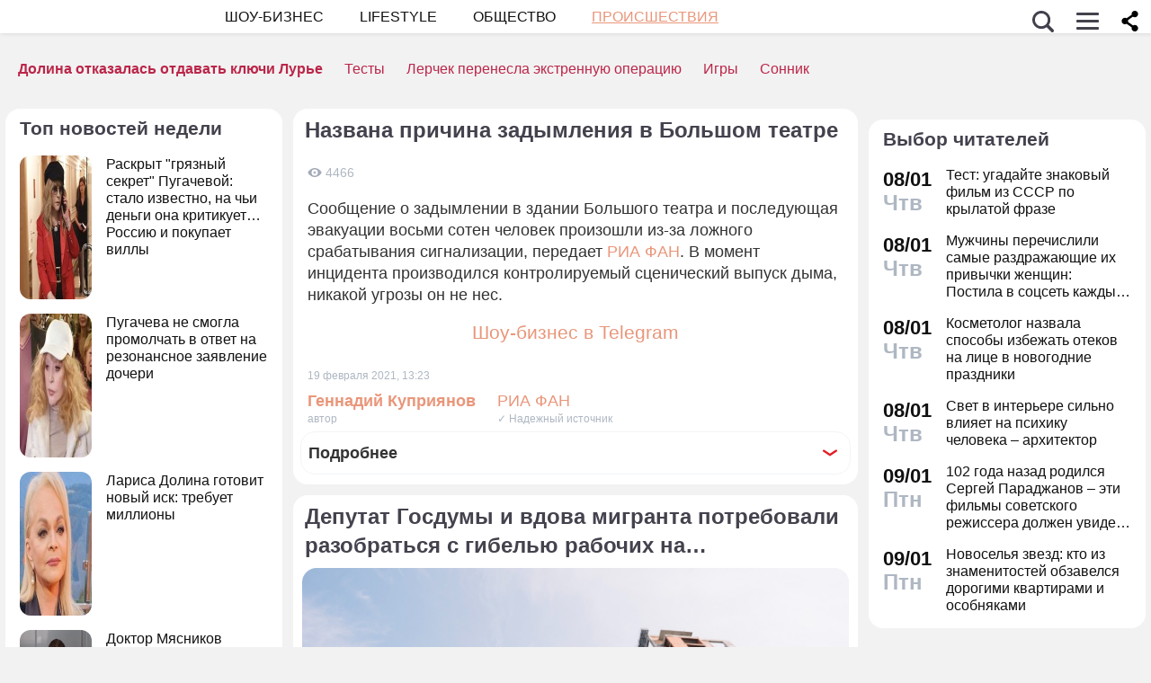

--- FILE ---
content_type: application/javascript; charset=utf-8
request_url: https://fundingchoicesmessages.google.com/f/AGSKWxW9niUSrG_NyIFoASnWjt9gjCG2UYRBt2tP0ktbTUoJKI0cvH2TAao5DTJlpK1i-1JAJHRPLCy2BGmTYst7cUyolmsDIJmSsYMsYZLwQtYKbc4xu7p_VhoQy-Oos1J6ypE8ilYzzA==?fccs=W251bGwsbnVsbCxudWxsLG51bGwsbnVsbCxudWxsLFsxNzY4MDI1MzIyLDUzNzAwMDAwMF0sbnVsbCxudWxsLG51bGwsW251bGwsWzcsOSw2XSxudWxsLDIsbnVsbCwiZW4iLG51bGwsbnVsbCxudWxsLG51bGwsbnVsbCwxXSwiaHR0cHM6Ly9kbmkucnUvaW5jaWRlbnRzLzIwMjEvMi8xOS80NzE4NDEuaHRtbCIsbnVsbCxbWzgsIkpmeUlmRDRJUFF3Il0sWzksImVuLVVTIl0sWzE5LCIyIl0sWzE3LCJbMF0iXSxbMjQsIiJdLFsyOSwiZmFsc2UiXV1d
body_size: 212
content:
if (typeof __googlefc.fcKernelManager.run === 'function') {"use strict";this.default_ContributorServingResponseClientJs=this.default_ContributorServingResponseClientJs||{};(function(_){var window=this;
try{
var np=function(a){this.A=_.t(a)};_.u(np,_.J);var op=function(a){this.A=_.t(a)};_.u(op,_.J);op.prototype.getWhitelistStatus=function(){return _.F(this,2)};var pp=function(a){this.A=_.t(a)};_.u(pp,_.J);var qp=_.Zc(pp),rp=function(a,b,c){this.B=a;this.j=_.A(b,np,1);this.l=_.A(b,_.Nk,3);this.F=_.A(b,op,4);a=this.B.location.hostname;this.D=_.Dg(this.j,2)&&_.O(this.j,2)!==""?_.O(this.j,2):a;a=new _.Og(_.Ok(this.l));this.C=new _.bh(_.q.document,this.D,a);this.console=null;this.o=new _.jp(this.B,c,a)};
rp.prototype.run=function(){if(_.O(this.j,3)){var a=this.C,b=_.O(this.j,3),c=_.dh(a),d=new _.Ug;b=_.fg(d,1,b);c=_.C(c,1,b);_.hh(a,c)}else _.eh(this.C,"FCNEC");_.lp(this.o,_.A(this.l,_.Ae,1),this.l.getDefaultConsentRevocationText(),this.l.getDefaultConsentRevocationCloseText(),this.l.getDefaultConsentRevocationAttestationText(),this.D);_.mp(this.o,_.F(this.F,1),this.F.getWhitelistStatus());var e;a=(e=this.B.googlefc)==null?void 0:e.__executeManualDeployment;a!==void 0&&typeof a==="function"&&_.Qo(this.o.G,
"manualDeploymentApi")};var sp=function(){};sp.prototype.run=function(a,b,c){var d;return _.v(function(e){d=qp(b);(new rp(a,d,c)).run();return e.return({})})};_.Rk(7,new sp);
}catch(e){_._DumpException(e)}
}).call(this,this.default_ContributorServingResponseClientJs);
// Google Inc.

//# sourceURL=/_/mss/boq-content-ads-contributor/_/js/k=boq-content-ads-contributor.ContributorServingResponseClientJs.en_US.JfyIfD4IPQw.es5.O/d=1/exm=ad_blocking_detection_executable,kernel_loader,loader_js_executable,web_iab_tcf_v2_signal_executable/ed=1/rs=AJlcJMygDgvPRQQXQHRf90gGVtAJClXZnA/m=cookie_refresh_executable
__googlefc.fcKernelManager.run('\x5b\x5b\x5b7,\x22\x5b\x5bnull,\\\x22dni.ru\\\x22,\\\x22AKsRol-sxIKS-5IYSiuRtG97saItIx3BWgp3cw2k-Rt0zaYQ2pOCsNzdyVOQqOpaFrPQXRCY1OVYp53rmOLOq7eA0iZ_qmoZ8STyVtVfVFNf_eHdYwECbDgNr9Gis4dd31pq8zbxHHGwSoiMMYCQdcjlZ3ZSfIi0XA\\\\u003d\\\\u003d\\\x22\x5d,null,\x5b\x5bnull,null,null,\\\x22https:\/\/fundingchoicesmessages.google.com\/f\/AGSKWxW7cTAmKRQ_M0H4jFAl1C95HXgMNeZTO1tEJ-f0ODi8CPxcPfIr59PF58VX5Qhl5dJ5PHVpu23et-yiLWF9PSJ33wp6UjlGU-Aan2RoK2PFI7Y5PEuvvPjstFokSHbi2FBK0j2Q-Q\\\\u003d\\\\u003d\\\x22\x5d,null,null,\x5bnull,null,null,\\\x22https:\/\/fundingchoicesmessages.google.com\/el\/AGSKWxUqeNtx-eQk3Pxu1nBzOXuZkEBw_XR00hfczVufAroAy5DpUVM1N_2hJI5RjjjYqft-v9_haGRfwsxPK9utcNbgtPtzr4zemqPRsxm8NpKtlhSt13Wgq3bGiCMA2hSWTj6Mxwkxng\\\\u003d\\\\u003d\\\x22\x5d,null,\x5bnull,\x5b7,9,6\x5d,null,2,null,\\\x22en\\\x22,null,null,null,null,null,1\x5d,null,\\\x22Privacy and cookie settings\\\x22,\\\x22Close\\\x22,null,null,null,\\\x22Managed by Google. Complies with IAB TCF. CMP ID: 300\\\x22\x5d,\x5b3,1\x5d\x5d\x22\x5d\x5d,\x5bnull,null,null,\x22https:\/\/fundingchoicesmessages.google.com\/f\/AGSKWxVNqYoO0AnKcli4MnoAG5oC3hyQQ0Lmm-C78pIAuom-vNOCFge5VHN-j-M35rDzNAwyZJbJvM0P2QJsVT8kQ1BFiRJAGx9M-wQhLB-5-YFkTBnIOqn27hcaf9zv9yWVCPhSKCI2sg\\u003d\\u003d\x22\x5d\x5d');}

--- FILE ---
content_type: application/javascript; charset=utf-8
request_url: https://fundingchoicesmessages.google.com/f/AGSKWxWiGrbTjsj7lDDZ98954bTfezdwt5XOqrllUh6zRS9ZGYo7w6Fv9HbWC41GerrCgSRGBcw1GYBUEKvIS92vXtwK3Rs393quecDk9zhpva6fzgy1Fmmx7XzBS5cACWySK-7vsNWb5oyqvegRKiFsuTn5tsWc-rhny7PxPJWalkQxv5LeaPAmE5jXnyeR/_/eros.htm_ad/show/=480x60;/adtopmidsky./ad.css?
body_size: -1286
content:
window['ff616434-d0c9-41f3-b000-15f27f8f4f6d'] = true;